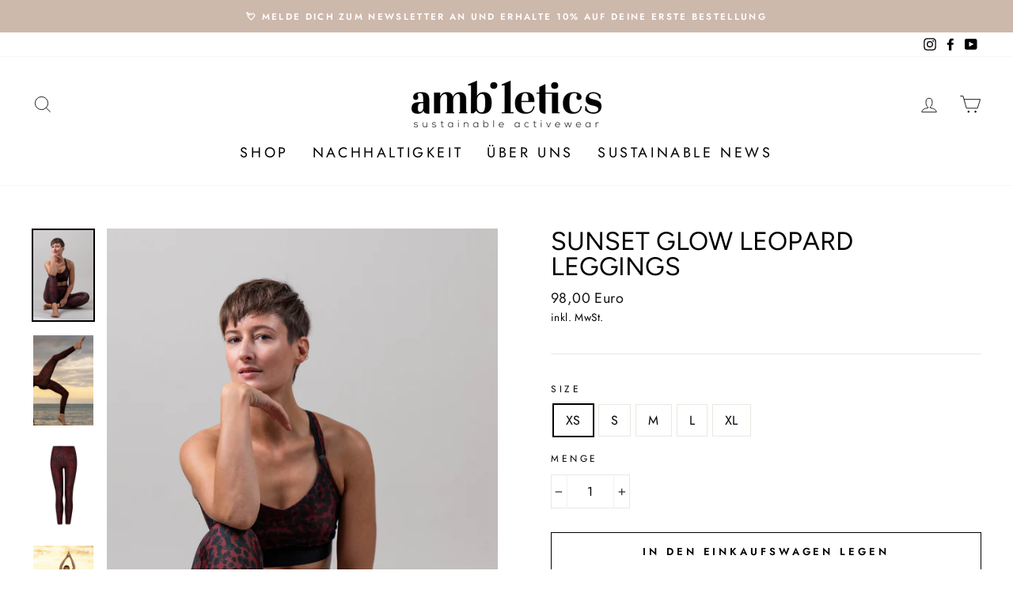

--- FILE ---
content_type: application/javascript; charset=utf-8
request_url: https://cs.iubenda.com/cookie-solution/confs/js/47039152.js
body_size: -132
content:
_iub.csRC = { consApiKey: 'QHQeK3nSGarSiHcvKCdgIWUopzETCyTL', brand: 'Complianz', publicId: '6b1d3d0d-e279-4839-91ce-2f49e41a266f', floatingGroup: false };
_iub.csEnabled = true;
_iub.csPurposes = [4,1,5,3];
_iub.cpUpd = 1768548356;
_iub.csFeatures = {"geolocation_setting":true,"cookie_solution_white_labeling":1,"rejection_recovery":false,"full_customization":true,"multiple_languages":true,"mobile_app_integration":false};
_iub.csT = null;
_iub.googleConsentModeV2 = true;
_iub.totalNumberOfProviders = 9;
